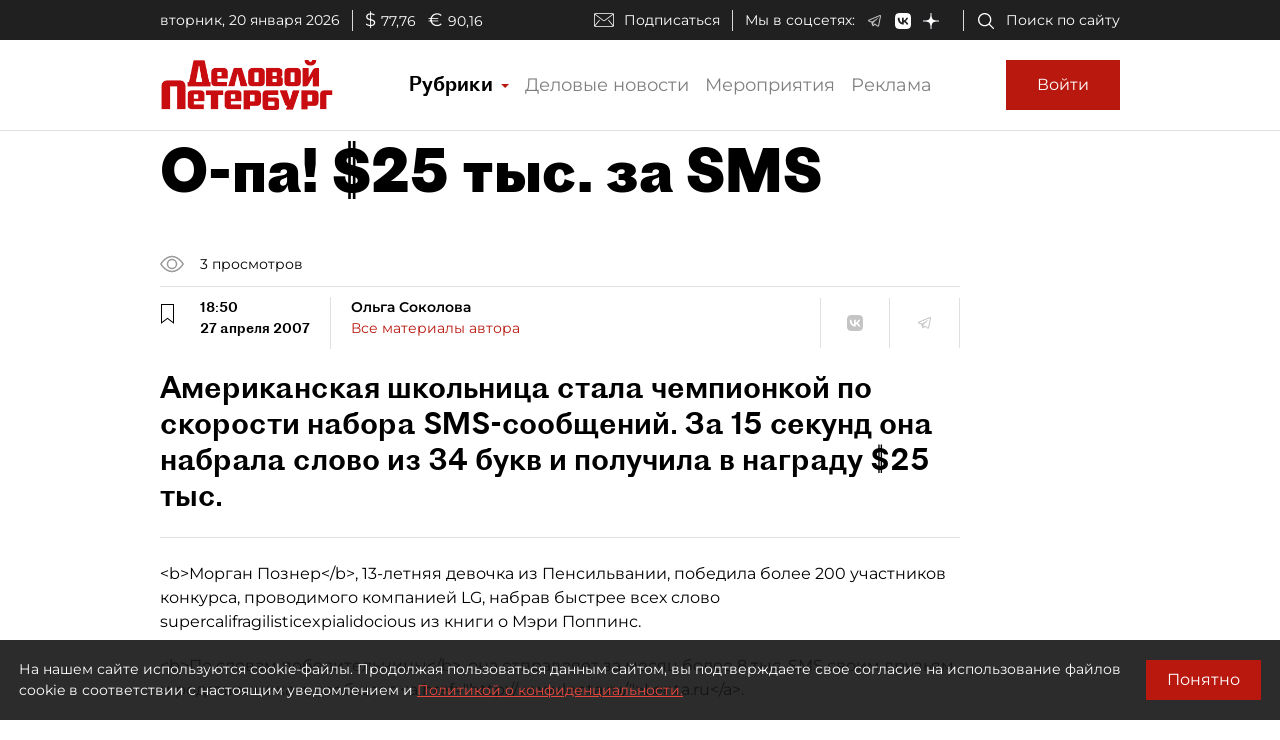

--- FILE ---
content_type: application/javascript
request_url: https://smi2.ru/counter/settings?payload=COmNAxjo2YLTvTM6JDUyNTM3OTg2LWY5YWUtNDkzMC1hNmE1LTViODcxY2UzOGVlOQ&cb=_callbacks____0mkmalwlv
body_size: -167
content:
_callbacks____0mkmalwlv("[base64]");